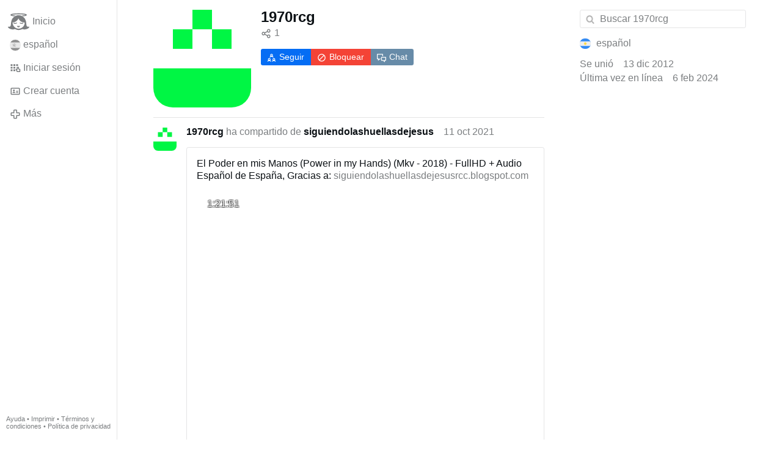

--- FILE ---
content_type: text/html; charset=utf-8
request_url: https://www.gloria.tv/user/YjCzxMksaD6y4eCvsqkeQCoSN/responsible
body_size: 6491
content:
<!DOCTYPE html><html lang="es"><head><meta charset="utf-8"><meta name="viewport" content="width=device-width,initial-scale=1,minimum-scale=0.5,maximum-scale=2"><meta name="language" content="es"><title>1970rcg – Gloria.tv</title><link rel="stylesheet" href="/style/FPtVyv7topfF3aWQApxpQJGtH"><script src="/script/EHc3k2GeMVuY2hwjCZUFriwMH" async></script><script type="application/json">{"language":"P9tZ8xVKoXVn4e3o1NykVavHR","i18n":{"datetime":{"plural":"['one','many','other'][(n==1)?0:((n!=0&&n%1000000==0)?1:2)]","year-1":"el año pasado","year-0":"este año","year+1":"el próximo año","year-one":"hace {#} año","year-other":"hace {#} años","year+one":"dentro de {#} año","year+other":"dentro de {#} años","month-1":"el mes pasado","month-0":"este mes","month+1":"el próximo mes","month-one":"hace {#} mes","month-other":"hace {#} meses","month+one":"dentro de {#} mes","month+other":"dentro de {#} meses","week-1":"la semana pasada","week-0":"esta semana","week+1":"la próxima semana","week-one":"hace {#} semana","week-other":"hace {#} semanas","week+one":"dentro de {#} semana","week+other":"dentro de {#} semanas","day-2":"anteayer","day-1":"ayer","day-0":"hoy","day+1":"mañana","day+2":"pasado mañana","day-one":"hace {#} día","day-other":"hace {#} días","day+one":"dentro de {#} día","day+other":"dentro de {#} días","hour-0":"esta hora","hour-one":"hace {#} hora","hour-other":"hace {#} horas","hour+one":"dentro de {#} hora","hour+other":"dentro de {#} horas","minute-0":"este minuto","minute-one":"hace {#} minuto","minute-other":"hace {#} minutos","minute+one":"dentro de {#} minuto","minute+other":"dentro de {#} minutos","second-0":"ahora","second-one":"hace {#} segundo","second-other":"hace {#} segundos","second+one":"dentro de {#} segundo","second+other":"dentro de {#} segundos","sunday-1":"el domingo pasado","sunday+1":"el próximo domingo","monday-1":"el lunes pasado","monday+1":"el próximo lunes","tuesday-1":"el martes pasado","tuesday+1":"el próximo martes","wednesday-1":"el miércoles pasado","wednesday+1":"el próximo miércoles","thursday-1":"el jueves pasado","thursday+1":"el próximo jueves","friday-1":"el viernes pasado","friday+1":"el próximo viernes","saturday-1":"el sábado pasado","saturday+1":"el próximo sábado"},"wysiwyg":{"image":"Insertar imagen","attach":"Adjuntar archivos","smileys":"Emoticonos","link":"Insertar enlace","bold":"Negrita","italic":"Cursiva","underline":"Subrayado","striketrough":"Tachado","textcolor":"Color del texto","backcolor":"Color de fondo","clear":"Borrar formato"}},"user":null,"synchronizer":"Edki7oA28B9yWjGGG59zcSYPDjF49VfxiwLBDwoDUnuooHpCD9DtAWfkvzaQOyLmm0rMaiDVwxY8bKRXlBLETX5yLc5qnuE5nhYyXEm","session":"xxNByQ2E6orOPTfXeVJse7DUFMwBYWEyJyk4HLdIFoCVk8kEt9OzViPJ8aBcwnfuvtPHuAuzBSP12SR9AzVhMCMMH5pLKeEazCpOYBlV7R9a","websocket":{"url":"wss://ws0001.gloria.tv/"}}</script><link rel="canonical" href="/user/YjCzxMksaD6y4eCvsqkeQCoSN"><link rel="icon" sizes="any" href="/assets/favicon.svg" type="image/svg+xml"><link rel="icon" sizes="any" href="/assets/favicon.ico"><link rel="apple-touch-icon" sizes="180x180" href="/assets/apple-touch-icon.png"><link rel="manifest" href="/assets/manifest.webmanifest"><meta name="referrer" content="origin-when-cross-origin"><meta name="robots" content="noindex"><meta name="google" content="notranslate"><meta property="og:url" content="https://www.gloria.tv/user/YjCzxMksaD6y4eCvsqkeQCoSN"><meta property="og:type" content="profile"><meta property="og:profile:username" content="1970rcg"></head><body><div class="frame"><nav><ul class="menu"><li><a href="/" data-load="{}"><svg viewBox="0 0 24 24" class="icon home"><use xlink:href="/icon/mascot#icon"></use></svg><svg viewBox="0 0 24 24" class="icon home"><use xlink:href="/icon/mascotinverse#icon"></use></svg>Inicio</a></li><li><a href="/languages/" data-dialog="{&quot;languages&quot;:&quot;&quot;}"><span class="figure icon"><svg xmlns="http://www.w3.org/2000/svg" style="border-radius:50%" viewBox="0 0 512 512"><path fill="#ffda44" d="M0 128l256-32 256 32v256l-256 32L0 384z"/><path fill="#d80027" d="M0 0h512v128H0zm0 384h512v128H0z"/><g fill="#eee"><path d="M144 304h-16v-80h16zm128 0h16v-80h-16z"/><ellipse cx="208" cy="296" rx="48" ry="32"/></g><g fill="#d80027"><rect width="16" height="24" x="128" y="192" rx="8"/><rect width="16" height="24" x="272" y="192" rx="8"/><path d="M208 272v24a24 24 0 0024 24 24 24 0 0024-24v-24h-24z"/></g><rect width="32" height="16" x="120" y="208" fill="#ff9811" ry="8"/><rect width="32" height="16" x="264" y="208" fill="#ff9811" ry="8"/><rect width="32" height="16" x="120" y="304" fill="#ff9811" rx="8"/><rect width="32" height="16" x="264" y="304" fill="#ff9811" rx="8"/><path fill="#ff9811" d="M160 272v24c0 8 4 14 9 19l5-6 5 10a21 21 0 0010 0l5-10 5 6c6-5 9-11 9-19v-24h-9l-5 8-5-8h-10l-5 8-5-8z"/><path d="M122 252h172m-172 24h28m116 0h28"/><path fill="#d80027" d="M122 248a4 4 0 00-4 4 4 4 0 004 4h172a4 4 0 004-4 4 4 0 00-4-4zm0 24a4 4 0 00-4 4 4 4 0 004 4h28a4 4 0 004-4 4 4 0 00-4-4zm144 0a4 4 0 00-4 4 4 4 0 004 4h28a4 4 0 004-4 4 4 0 00-4-4z"/><path fill="#eee" d="M196 168c-7 0-13 5-15 11l-5-1c-9 0-16 7-16 16s7 16 16 16c7 0 13-4 15-11a16 16 0 0017-4 16 16 0 0017 4 16 16 0 1010-20 16 16 0 00-27-5c-3-4-7-6-12-6zm0 8c5 0 8 4 8 8 0 5-3 8-8 8-4 0-8-3-8-8 0-4 4-8 8-8zm24 0c5 0 8 4 8 8 0 5-3 8-8 8-4 0-8-3-8-8 0-4 4-8 8-8zm-44 10l4 1 4 8c0 4-4 7-8 7s-8-3-8-8c0-4 4-8 8-8zm64 0c5 0 8 4 8 8 0 5-3 8-8 8-4 0-8-3-8-7l4-8z"/><path fill="none" d="M220 284v12c0 7 5 12 12 12s12-5 12-12v-12z"/><path fill="#ff9811" d="M200 160h16v32h-16z"/><path fill="#eee" d="M208 224h48v48h-48z"/><path fill="#d80027" d="M248 208l-8 8h-64l-8-8c0-13 18-24 40-24s40 11 40 24zm-88 16h48v48h-48z"/><rect width="20" height="32" x="222" y="232" fill="#d80027" rx="10" ry="10"/><path fill="#ff9811" d="M168 232v8h8v16h-8v8h32v-8h-8v-16h8v-8zm8-16h64v8h-64z"/><g fill="#ffda44"><circle cx="186" cy="202" r="6"/><circle cx="208" cy="202" r="6"/><circle cx="230" cy="202" r="6"/></g><path fill="#d80027" d="M169 272v43a24 24 0 0010 4v-47h-10zm20 0v47a24 24 0 0010-4v-43h-10z"/><g fill="#338af3"><circle cx="208" cy="272" r="16"/><rect width="32" height="16" x="264" y="320" ry="8"/><rect width="32" height="16" x="120" y="320" ry="8"/></g></svg></span>español</a></li><li><label for="login"><svg viewBox="0 0 24 24" class="icon"><use xlink:href="/icon/credentials#icon"></use></svg>Iniciar sesión</label></li><li><a href="/signup/" data-load="{&quot;signup&quot;:&quot;&quot;}"><svg viewBox="0 0 24 24" class="icon"><use xlink:href="/icon/profile#icon"></use></svg>Crear cuenta</a></li><li class="dropdown"><button class="link" type="button"><svg viewBox="0 0 24 24" class="icon"><use xlink:href="/icon/more#icon"></use></svg>Más</button><ul class="menu"><li><a href="/videos/" data-load="{&quot;videos&quot;:&quot;&quot;}"><svg viewBox="0 0 24 24" class="icon"><use xlink:href="/icon/video#icon"></use></svg>Vídeos</a></li><li><a href="/news/" data-load="{&quot;news&quot;:&quot;&quot;}"><svg viewBox="0 0 24 24" class="icon"><use xlink:href="/icon/story#icon"></use></svg>Noticias</a></li><li><a href="/photos/" data-load="{&quot;photos&quot;:&quot;&quot;}"><svg viewBox="0 0 24 24" class="icon"><use xlink:href="/icon/photo#icon"></use></svg>Fotos</a></li><li><a href="/albums/" data-load="{&quot;albums&quot;:&quot;&quot;}"><svg viewBox="0 0 24 24" class="icon"><use xlink:href="/icon/album#icon"></use></svg>Álbumes</a></li><li class="mobile"><a href="/docs/" target="_blank"><svg viewBox="0 0 24 24" class="icon"><use xlink:href="/icon/menu#icon"></use></svg>Ayuda</a></li><li class="mobile"><a href="/docs/disclosure" target="_blank"><svg viewBox="0 0 24 24" class="icon"><use xlink:href="/icon/menu#icon"></use></svg>Imprimir</a></li><li class="mobile"><a href="/docs/termsconditions" target="_blank"><svg viewBox="0 0 24 24" class="icon"><use xlink:href="/icon/menu#icon"></use></svg>Términos y condiciones</a></li><li class="mobile"><a href="/docs/privacypolicy" target="_blank"><svg viewBox="0 0 24 24" class="icon"><use xlink:href="/icon/menu#icon"></use></svg>Política de privacidad</a></li></ul></li><li class="aside"><label for="aside"><svg viewBox="0 0 24 24" class="icon"><use xlink:href="/icon/menu#icon"></use></svg>Menú</label></li><li class="address"><address><a href="/docs/" target="_blank">Ayuda</a> • <a href="/docs/disclosure" target="_blank">Imprimir</a> • <a href="/docs/termsconditions" target="_blank">Términos y condiciones</a> • <a href="/docs/privacypolicy" target="_blank">Política de privacidad</a></address></li></ul></nav><div class="content"><main><section class="card signalment"><div class="tile cols"><div class="col-thumb"><div class="identicon"><figure><div style="padding-top:100.000%"></div><svg xmlns="http://www.w3.org/2000/svg" viewBox="0 0 5 5"><path d="M2 0H3V1H2zM1 1H2V2H1zM3 1H4V2H3zM0 3H5V5H0z" fill="#00f644"/></svg></figure></div></div><div class="col-spare"><a href="/user/YjCzxMksaD6y4eCvsqkeQCoSN" class="muted" data-load="{&quot;user&quot;:&quot;YjCzxMksaD6y4eCvsqkeQCoSN&quot;}"><cite>1970rcg</cite></a><div class="tight cols"><a href="/user/YjCzxMksaD6y4eCvsqkeQCoSN/shares" class="muted" data-load="{&quot;user&quot;:&quot;YjCzxMksaD6y4eCvsqkeQCoSN&quot;,&quot;shares&quot;:&quot;&quot;}" title="Compartidos"><svg viewBox="0 0 24 24" class="icon"><use xlink:href="/icon/share#icon"></use></svg>1</a></div><div class="button-group tile"><label for="login" class="button submit"><svg viewBox="0 0 24 24" class="icon"><use xlink:href="/icon/following#icon"></use></svg>Seguir</label><label for="login" class="button danger"><svg viewBox="0 0 24 24" class="icon"><use xlink:href="/icon/block#icon"></use></svg>Bloquear</label><label for="login" class="button link"><svg viewBox="0 0 24 24" class="icon"><use xlink:href="/icon/chat#icon"></use></svg>Chat</label></div></div></div></section><section class="card" data-glance="{&quot;viewing&quot;:{&quot;share&quot;:&quot;4XzpXbfkmcsN6VsNsiv29vy2L&quot;,&quot;viewing&quot;:&quot;&quot;}}" data-notify="{&quot;url&quot;:&quot;ws://nf0005/&quot;,&quot;kind&quot;:&quot;share&quot;,&quot;id&quot;:&quot;4XzpXbfkmcsN6VsNsiv29vy2L&quot;}"><div class="tile cols"><div class="col-user"><div class="identicon"><figure><div style="padding-top:100.000%"></div><svg xmlns="http://www.w3.org/2000/svg" viewBox="0 0 5 5"><path d="M2 0H3V1H2zM1 1H2V2H1zM3 1H4V2H3zM0 3H5V5H0z" fill="#00f644"/></svg><a href="/user/YjCzxMksaD6y4eCvsqkeQCoSN" data-load="{&quot;user&quot;:&quot;YjCzxMksaD6y4eCvsqkeQCoSN&quot;}"></a></figure></div></div><div class="col-spare"><div class="cols"><div class="muted"><a href="/user/YjCzxMksaD6y4eCvsqkeQCoSN" class="muted" data-load="{&quot;user&quot;:&quot;YjCzxMksaD6y4eCvsqkeQCoSN&quot;}"><cite>1970rcg</cite></a> ha compartido de <a href="/user/Un23hLrgPEcU2WDotaMAqcYRk" class="muted" data-load="{&quot;user&quot;:&quot;Un23hLrgPEcU2WDotaMAqcYRk&quot;}"><cite>siguiendolashuellasdejesus</cite></a></div><time datetime="2021-10-12T02:06:33.205Z" title="lunes, 11 de octubre de 2021 22:06:33 (EDT)">11 oct 2021</time></div><blockquote class="tile"><p>El Poder en mis Manos (Power in my Hands) (Mkv - 2018) - FullHD + Audio Español de España, Gracias a: <a href="/go/CfywMj7C40nc6SQUFc3W8QfDJeo97Z7czX34es9SqbU6ksZ0FC7SFPFEVu6oXKwNQ8YFhffrcLxZwdbYqgzrQd37asGtY0bJm9fyeiHuZPIrGNMtD6lEaCKzyNup4C3bSM1K" rel="nofollow" target="_blank" title="http://siguiendolashuellasdejesusrcc.blogspot.com/">siguiendolashuellasdejesusrcc.blogspot.com</a></p><figure class="tile" data-media="{&quot;kind&quot;:&quot;package&quot;,&quot;id&quot;:&quot;sAoSSUm87QrB6fVMeJ7bNUhX9&quot;,&quot;media&quot;:[{&quot;type&quot;:&quot;video&quot;,&quot;url&quot;:&quot;https://seedus4268.gloriatv.net/storage1/xap2au18iwwkv5esdsbqp7pru0dj23pa3ijn5il?secure=rIJIKeh3hBYWuOcYhImVkA&amp;expires=1769730232&quot;,&quot;mediatype&quot;:&quot;video/mp4; codecs=\&quot;avc1.4D401F,mp4a.40.5\&quot;&quot;,&quot;width&quot;:302,&quot;height&quot;:432,&quot;duration&quot;:4910329},{&quot;type&quot;:&quot;video&quot;,&quot;url&quot;:&quot;https://seedus6826.gloriatv.net/storage1/81qjte34kkw3yg5tubvsl9drd3c5l3vcmb8v9l8?secure=NwQCkGs8IgNuhJsrxE4eNQ&amp;expires=1769647991&quot;,&quot;mediatype&quot;:&quot;video/mp4; codecs=\&quot;avc1.42C01E,mp4a.40.5\&quot;&quot;,&quot;width&quot;:152,&quot;height&quot;:216,&quot;duration&quot;:4910400},{&quot;type&quot;:&quot;video&quot;,&quot;url&quot;:&quot;https://seedus6826.gloriatv.net/storage1/81qjte34kkw3yg5tubvsl9drd3c5l3vcmb8v9l8,xap2au18iwwkv5esdsbqp7pru0dj23pa3ijn5il/master.m3u8?secure=sNnORoROGgiG4ZsB064fNg&amp;expires=1769716381&quot;,&quot;mediatype&quot;:&quot;application/vnd.apple.mpegurl&quot;},{&quot;type&quot;:&quot;video&quot;,&quot;url&quot;:&quot;https://seedus6826.gloriatv.net/storage1/81qjte34kkw3yg5tubvsl9drd3c5l3vcmb8v9l8,xap2au18iwwkv5esdsbqp7pru0dj23pa3ijn5il/manifest.mpd?secure=sNnORoROGgiG4ZsB064fNg&amp;expires=1769716381&quot;,&quot;mediatype&quot;:&quot;application/dash+xml&quot;},{&quot;type&quot;:&quot;spritesheet&quot;,&quot;url&quot;:&quot;https://seedus0275.gloriatv.net/storage1/eiboif0g70zxsmmez0wpxwtu7x4zs30i1x718g3?secure=N78UCdQtDT05Sgkpce9DAg&amp;expires=1769656217&quot;,&quot;mediatype&quot;:&quot;image/avif&quot;,&quot;width&quot;:2424,&quot;height&quot;:3456,&quot;length&quot;:576},{&quot;type&quot;:&quot;subtitle&quot;,&quot;url&quot;:&quot;https://seedus3932.gloriatv.net/storage1/h8v7uavej3y2jpcyicrkv8wtcoz1ffhlmglfs4i?secure=5zfc_-Kc-7LUmMAOuOIYwg&amp;expires=1769662651&quot;,&quot;mediatype&quot;:&quot;text/vtt&quot;,&quot;language&quot;:{&quot;code&quot;:&quot;es&quot;,&quot;name&quot;:&quot;español&quot;},&quot;recognition&quot;:true}]}"><div style="padding-top:100.000%"></div><img src="https://seedus0275.gloriatv.net/storage1/wa8tt40hwtj584eb4blpylmefdxx1ujirgmyclr?secure=6dSW3Im53a9gDRcHEXKOjw&amp;expires=1769661928" width="1920" height="2742" alt="" loading="lazy" crossorigin="anonymous" style="margin-top:-19.010%;margin-bottom:-23.802%;background-color:#807b70" data-scale="{&quot;mediatype&quot;:&quot;image/avif&quot;,&quot;frames&quot;:null,&quot;focus&quot;:{&quot;left&quot;:1765,&quot;top&quot;:1325}}"><div class="play"></div><div class="topleft">1:21:51</div><a href="/share/4XzpXbfkmcsN6VsNsiv29vy2L" data-post="{&quot;share&quot;:&quot;4XzpXbfkmcsN6VsNsiv29vy2L&quot;}"></a></figure></blockquote><div class="tile cols"><label for="login" class="muted"><svg viewBox="0 0 24 24" class="icon"><use xlink:href="/icon/like#icon"></use></svg>Me gusta</label><label for="login" class="muted" title="Compartido"><svg viewBox="0 0 24 24" class="icon"><use xlink:href="/icon/share#icon"></use></svg>17</label><a href="/share/4XzpXbfkmcsN6VsNsiv29vy2L/replies" class="muted" data-post="{&quot;share&quot;:&quot;4XzpXbfkmcsN6VsNsiv29vy2L&quot;,&quot;replies&quot;:&quot;&quot;}" title="Comentarios"><svg viewBox="0 0 24 24" class="icon"><use xlink:href="/icon/posting#icon"></use></svg>19</a><a href="/post/1ZhTAEX9cSNK6XQzfayCyFjSS/request/views" class="muted" data-dialog="{&quot;post&quot;:&quot;1ZhTAEX9cSNK6XQzfayCyFjSS&quot;,&quot;request&quot;:&quot;views&quot;}" title="Reproducciones"><svg viewBox="0 0 24 24" class="icon"><use xlink:href="/icon/click#icon"></use></svg>12,1 mil</a><button class="muted" type="button" data-translate="https://seedus3932.gloriatv.net/?share=4XzpXbfkmcsN6VsNsiv29vy2L&amp;source=es&amp;target=es,en"><svg viewBox="0 0 24 24" class="icon"><use xlink:href="/icon/translate#icon"></use></svg>Traducir</button><button class="muted" type="button" data-summarize="https://seedus3932.gloriatv.net/?share=4XzpXbfkmcsN6VsNsiv29vy2L&amp;source=es&amp;target=es,en"><svg viewBox="0 0 24 24" class="icon"><use xlink:href="/icon/summarize#icon"></use></svg>IA</button><div class="dropdown"><button class="muted" type="button"><svg viewBox="0 0 24 24" class="icon"><use xlink:href="/icon/more#icon"></use></svg>Más</button><ul class="menu"><li><a href="/share/4XzpXbfkmcsN6VsNsiv29vy2L/request/complaint" data-dialog="{&quot;share&quot;:&quot;4XzpXbfkmcsN6VsNsiv29vy2L&quot;,&quot;request&quot;:&quot;complaint&quot;}"><svg viewBox="0 0 24 24" class="icon"><use xlink:href="/icon/complaint#icon"></use></svg>Denunciar</a></li><li><a href="/post/1ZhTAEX9cSNK6XQzfayCyFjSS/request/embed" data-dialog="{&quot;post&quot;:&quot;1ZhTAEX9cSNK6XQzfayCyFjSS&quot;,&quot;request&quot;:&quot;embed&quot;}"><svg viewBox="0 0 24 24" class="icon"><use xlink:href="/icon/embed#icon"></use></svg>Incrustar</a></li><li><button disabled><svg viewBox="0 0 24 24" class="icon"><use xlink:href="/icon/trash#icon"></use></svg>Eliminar compartido</button></li></ul></div></div><div class="tile" data-notify="{&quot;url&quot;:&quot;ws://nf0006/&quot;,&quot;kind&quot;:&quot;posting&quot;,&quot;id&quot;:&quot;UVA92nf9Pt3R4NMwzFDYjKxqY&quot;}"><div class="cols"><a href="/user/Un23hLrgPEcU2WDotaMAqcYRk" class="muted" data-load="{&quot;user&quot;:&quot;Un23hLrgPEcU2WDotaMAqcYRk&quot;}"><span class="identicon"><span class="figure"><svg xmlns="http://www.w3.org/2000/svg" viewBox="0 0 5 5"><path d="M0 0H1V1H0zM2 0H3V3H2zM4 0H5V1H4zM0 2H1V3H0zM4 2H5V3H4zM1 4H4V5H1z" fill="#7482f3"/></svg></span></span><cite>siguiendolashuellasdejesus</cite></a><label for="login" class="muted"><span class="icon" data-likes="{&quot;posting&quot;:&quot;UVA92nf9Pt3R4NMwzFDYjKxqY&quot;,&quot;likes&quot;:&quot;upvote&quot;}"><svg viewBox="0 0 24 24"><image xlink:href="/icon/upvote" width="24" height="24"></image></svg></span>1</label><button class="muted" type="button" data-translate="https://seedus3932.gloriatv.net/?posting=UVA92nf9Pt3R4NMwzFDYjKxqY&amp;source=es&amp;target=es,en" title="Traducir"><svg viewBox="0 0 24 24" class="icon"><use xlink:href="/icon/translate#icon"></use></svg></button><div class="dropdown"><button class="muted" type="button"><svg viewBox="0 0 24 24" class="icon"><use xlink:href="/icon/more#icon"></use></svg></button><ul class="menu"><li><a href="/posting/UVA92nf9Pt3R4NMwzFDYjKxqY/request/complaint" data-dialog="{&quot;posting&quot;:&quot;UVA92nf9Pt3R4NMwzFDYjKxqY&quot;,&quot;request&quot;:&quot;complaint&quot;}"><svg viewBox="0 0 24 24" class="icon"><use xlink:href="/icon/complaint#icon"></use></svg>Denunciar</a></li><li><button disabled><svg viewBox="0 0 24 24" class="icon"><use xlink:href="/icon/modify#icon"></use></svg>Editar comentario</button></li><li><button disabled><svg viewBox="0 0 24 24" class="icon"><use xlink:href="/icon/trash#icon"></use></svg>Eliminar comentario</button></li></ul></div><time datetime="2021-10-13T06:04:58.013Z" title="miércoles, 13 de octubre de 2021 2:04:58 (EDT)">13 oct 2021</time></div><p>De aqui la pueden descargar solo es leer un poco: <a href="/go/[base64]" rel="nofollow" target="_blank" title="http://siguiendolashuellasdejesusrcc.blogspot.com/2021/09/el-poder-en-mis-manos-power-in-my-hands.html">siguiendolashuellasdejesusrcc.blogspot.com/…21/09/el-poder-en-mis-manos-power-in-my-hands.html</a></p></div><label for="login" class="wysiwyg tile" data-patch="{&quot;pagination&quot;:&quot;o90IXUU8IWbQXt5Z5ZQGWy3DhFe6kJ7y4R79dKdEyAeitYp4x72gMum5xGobr53YSCBsMszerxQavx6aK9jT5i3KEELm5i3FR1p0y5zVWHK0lqSkh80xDaYQ7zhCEXfMvlJmExyyeHwm2iQz0Bu8SkuxkynbRJOjX43m9sXaBo3twsNbF8fBKDY3agxD0&quot;}"><span class="contenteditable" data-placeholder="Comentar"></span></label></div></div></section></main><input id="aside" type="checkbox"><aside><label class="backdrop" for="aside"></label><div class="overlay"><input type="search" size="100" name="search" value="" placeholder="Buscar 1970rcg" autocomplete="on" data-search="{&quot;user&quot;:&quot;YjCzxMksaD6y4eCvsqkeQCoSN&quot;}"><div class="tile muted"><span class="figure icon"><svg xmlns="http://www.w3.org/2000/svg" style="border-radius:50%" viewBox="0 0 512 512"><path fill="#338af3" d="M0 0h512v144.7L488 256l24 111.3V512H0V367.3L26 256 0 144.7z"/><path fill="#eee" d="M0 144.7h512v222.6H0z"/><path fill="#ffda44" d="M332.4 256l-31.2 14.7 16.7 30.3-34-6.5-4.2 34.3-23.7-25.2-23.6 25.2-4.3-34.3-34 6.5 16.6-30.3-31.2-14.7 31.3-14.7L194 211l34 6.5 4.3-34.3 23.6 25.2 23.6-25.2 4.4 34.3 34-6.5-16.7 30.3z"/></svg></span> español</div><div class="tile cols"><div class="muted">Se unió</div><time datetime="2012-12-13T20:43:54.749Z" title="jueves, 13 de diciembre de 2012 15:43:54 (ET)">13 dic 2012</time></div><div class="tight cols"><div class="muted">Última vez en línea</div><time datetime="2024-02-06T15:32:57.327Z" title="martes, 6 de febrero de 2024 10:32:57 (ET)">6 feb 2024</time></div></div></aside></div></div><input id="login" type="checkbox"><div class="modal"><label class="backdrop" for="login"></label><div class="overlay dialog"><form class="card" method="post" action="/" accept-charset="UTF-8"><input type="hidden" name="synchronizer" value="1Hhk9boPTkyaNItEaWoVtAucXLhI1LXRCYsbkXaHNHkeqpXr18OtMMprQrTT60rAS69wg1z51OvU2sOOV21RBxdmWZyywBlnfenycr0"><input type="hidden" name="signup" value=""><fieldset><legend>Iniciar sesión</legend><input type="text" size="100" name="identity" value="" placeholder="Teléfono, correo o nombre" autocomplete="username" required maxlength="100"><input type="password" size="100" name="password" value="" placeholder="Contraseña" autocomplete="current-password" required maxlength="1000"><button type="submit">Enviar</button></fieldset></form><div class="card cols"><a href="/signup/" class="button link" data-load="{&quot;signup&quot;:&quot;&quot;}">Crear cuenta</a><a href="/challenge/" class="button link" data-load="{&quot;challenge&quot;:&quot;&quot;}">¿Contraseña olvidada?</a><label for="login" class="button">Cancelar</label></div></div></div></body></html>

--- FILE ---
content_type: image/svg+xml
request_url: https://www.gloria.tv/icon/chat
body_size: 150
content:
<svg xmlns="http://www.w3.org/2000/svg" viewBox="0 0 24 24" id="icon"><path d="M20.998 24l-5.334-4h-3.166c-.827 0-1.5-.673-1.5-1.5v-7c0-.827.673-1.5 1.5-1.5h10c.827 0 1.5.673 1.5 1.5v7c0 .827-.673 1.5-1.5 1.5h-1.5v4zm-8-6h3.334l2.666 2v-2h3v-6h-9v6z"></path><path d="M2.998 20v-4h-1.5c-.827 0-1.5-.673-1.5-1.5v-11c0-.827.673-1.5 1.5-1.5h13c.827 0 1.5.673 1.5 1.5v4.498h-2V4h-12v10h3v2l2.666-2h1.334v2h-.666l-5.334 4z"></path></svg>